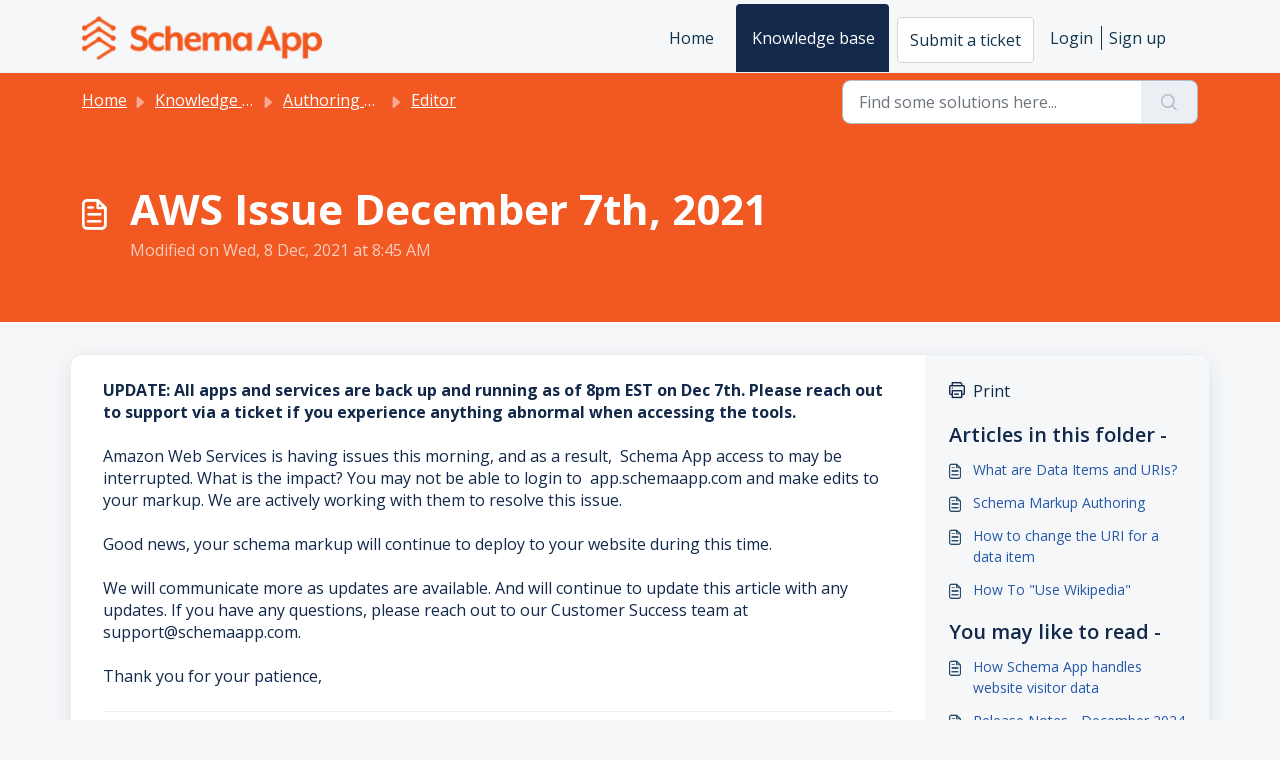

--- FILE ---
content_type: application/javascript
request_url: https://support.schemaapp.com/assets/cdn/portal/scripts/locales/en.js
body_size: -467
content:
(window.webpackJsonp=window.webpackJsonp||[]).push([[53],{218:function(e,t){I18n.translations||(I18n.translations={}),I18n.translations.en=I18n.extend(I18n.translations.en||{},{enduser_marketplace:{error_messages:{global:{empty_message:"The message requested is empty",notify:{empty_type:"The notification type is empty",invalid_type:"Unsupported notification type"}},ticket:{invalid_field:"Invalid ticket field :: %{ticketFieldName}",invalid_value:"'value' is empty",set_options:{invalid_options:"Incorrect options given",invalid_tag:"Unable to set options to ticket field '%{fieldName}'",invalid_value:"'value' should be an array of option values"}}},ok_message:"ok"},portal_elements:{any:"Any",cancel:"Cancel",choose_more:"Choose More",close:"Close",confirm:{title:"Confirm Title"},default_placeholder:"Enter ",dropdown_default:"Choose...",error_messages:{liquid_tag_not_closed:"custom element '%{tagName}' is not closed"},mandatory_fields_notice:"Fields marked %{asterisk} are mandatory",next:"Next  &gt;",none:"None",pagination:"Page Navigation",previous:"&lt;  Previous",raised_by_placeholder:"Enter name or email",save:"Save",select_issue_type:"Select issue type",toggle_quoted_text:"Toggle quoted text"},portal_js_translations:{add:"Add",archive_tickets:{archived:"Archived"},at:"at",attachment_upload:{cumulative_size_exceeded:"Cumulative file size cannot exceed %{size}",extension_blocked:"Your attachment(s) type is/are not supported.",header:"Attachment",individual_size_exceeded:"File size cannot exceed %{size}"},change:"Change",chevron:"Chevron",confirm_navigate:"Are you sure? Changes that you made may not be saved",discussions:{follow:"Follow",following:"Following",solve:"Mark as solved",solved:"Mark as Unsolved",votes:"Votes"},email_bot:{cta_no:"No",cta_yes:"Yes, close ticket",failure_msg:"We're sorry. Our team will reach out to you shortly.",heading:"Does this article answer your query?",other_articles:"Uh-oh. Maybe these articles can help you.",sub_text:"If yes, we'll close your ticket.",success_msg:"We are glad this article was helpful in answering your query."},flatpickr_translations:{months:{longhand:["January","February","March","April","May","June","July","August","September","October","November","December"],shorthand:["Jan","Feb","Mar","Apr","May","Jun","Jul","Aug","Sep","Oct","Nov","Dec"]},weekdays:{longhand:["Monday","Tuesday","Wednesday","Thursday","Friday","Saturday","Sunday"],shorthand:["Mo","Tu","We","Th","Fr","Sa","Su"]}},lightbox:{of:"of"},new_ticket:{any_cc_placeholder_text:"For example: abc@gmail.com",cc_add_text:"Enter a valid email to add cc",cc_unique_text:"Email already exists",company_cc_placeholder_text:"Select contacts from ",contractor_cc_placeholder_text:"Name or email from the selected company",multi_select_placeholder_text:"Choose..."},please_enter_one_or_more:"Please enter 1 or more characters",saving:"Saving",search:{sr_focus_msg:"Popular articles and recent searches are available access it with down arrow",sr_no_result_msg:"No results found",sr_result_msg:"result found access them with down arrow"},tickets:{add_multiple_cc:"Add multiple CC emails separated by ','",created_on:"Created by <span class='emphasize'>%{username}</span> on <span class='emphasize'>%{date}</span> - via %{source}",created_on_same_user:"Created on <span class='emphasize'>%{date}</span> - via %{source}",filter:{show_less:"Show less",show_more:"Show more"},max_cc:"You can select only %{count} cc emails",max_user:"You can select only %{count} user",no_tickets:"You have no tickets in this view"},view_all:"View all",view_less:"View less",view_more:"View more"},portal_validation:{confirm_password:"Must be same as New password",decimal:"Please enter valid number with maximum of 2 decimal places",email:"Please enter valid email address",number:"Please enter valid number",required:"This field is required",unique:"Email has been already present",url:"Please enter valid url"}})}},[[218,0]]]);